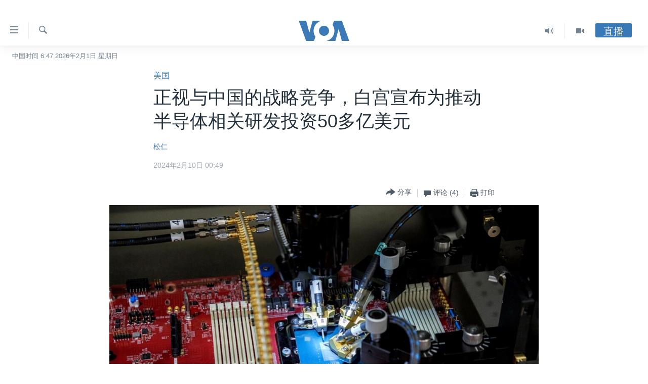

--- FILE ---
content_type: text/html; charset=utf-8
request_url: https://www.voachinese.com/a/biden-administration-announces-over-5-billion-from-chips-and-science-act-20240209/7480874.html
body_size: 14182
content:

<!DOCTYPE html>
<html lang="zh" dir="ltr" class="no-js">
<head>
<link href="/Content/responsive/VOA/zh-CN/VOA-zh-CN.css?&amp;av=0.0.0.0&amp;cb=309" rel="stylesheet"/>
<script src="https://tags.voachinese.com/voa-pangea/prod/utag.sync.js"></script> <script type='text/javascript' src='https://www.youtube.com/iframe_api' async></script>
<script type="text/javascript">
//a general 'js' detection, must be on top level in <head>, due to CSS performance
document.documentElement.className = "js";
var cacheBuster = "309";
var appBaseUrl = "/";
var imgEnhancerBreakpoints = [0, 144, 256, 408, 650, 1023, 1597];
var isLoggingEnabled = false;
var isPreviewPage = false;
var isLivePreviewPage = false;
if (!isPreviewPage) {
window.RFE = window.RFE || {};
window.RFE.cacheEnabledByParam = window.location.href.indexOf('nocache=1') === -1;
const url = new URL(window.location.href);
const params = new URLSearchParams(url.search);
// Remove the 'nocache' parameter
params.delete('nocache');
// Update the URL without the 'nocache' parameter
url.search = params.toString();
window.history.replaceState(null, '', url.toString());
} else {
window.addEventListener('load', function() {
const links = window.document.links;
for (let i = 0; i < links.length; i++) {
links[i].href = '#';
links[i].target = '_self';
}
})
}
// Iframe & Embed detection
var embedProperties = {};
try {
// Reliable way to check if we are in an iframe.
var isIframe = window.self !== window.top;
embedProperties.is_iframe = isIframe;
if (!isIframe) {
embedProperties.embed_context = "main";
} else {
// We are in an iframe. Let's try to access the parent.
// This access will only fail with strict cross-origin (without document.domain).
var parentLocation = window.top.location;
// The access succeeded. Now we explicitly compare the hostname.
if (window.location.hostname === parentLocation.hostname) {
embedProperties.embed_context = "embed_self";
} else {
// Hostname is different (e.g. different subdomain with document.domain)
embedProperties.embed_context = "embed_cross";
}
// Since the access works, we can safely get the details.
embedProperties.url_parent = parentLocation.href;
embedProperties.title_parent = window.top.document.title;
}
} catch (err) {
// We are in an iframe, and an error occurred, probably due to cross-origin restrictions.
embedProperties.is_iframe = true;
embedProperties.embed_context = "embed_cross";
// We cannot access the properties of window.top.
// `document.referrer` can sometimes provide the URL of the parent page.
// It is not 100% reliable, but it is the best we can do in this situation.
embedProperties.url_parent = document.referrer || null;
embedProperties.title_parent = null; // We can't get to the title in a cross-origin scenario.
}
var pwaEnabled = false;
var swCacheDisabled;
</script>
<meta charset="utf-8" />
<title>正视与中国的战略竞争，白宫宣布为推动半导体相关研发投资50多亿美元</title>
<meta name="description" content="拜登政府星期五（2月9日）正式宣布，将投资50多亿美元，推动半导体相关的研发和员工培训，包括建立美国国家半导体技术中心（NSTC），以实现拜登总统促进美国高科技研发的目标。" />
<meta name="keywords" content="美国, 科技" />
<meta name="viewport" content="width=device-width, initial-scale=1.0" />
<meta http-equiv="X-UA-Compatible" content="IE=edge" />
<meta name="robots" content="max-image-preview:large"><meta property="fb:pages" content="79273905685" />
<meta name="msvalidate.01" content="3286EE554B6F672A6F2E608C02343C0E" />
<link href="https://www.voachinese.com/a/biden-administration-announces-over-5-billion-from-chips-and-science-act-20240209/7480874.html" rel="canonical" />
<meta name="apple-mobile-web-app-title" content="美国之音" />
<meta name="apple-mobile-web-app-status-bar-style" content="black" />
<meta name="apple-itunes-app" content="app-id=632618796, app-argument=//7480874.ltr" />
<meta content="正视与中国的战略竞争，白宫宣布为推动半导体相关研发投资50多亿美元" property="og:title" />
<meta content="拜登政府星期五（2月9日）正式宣布，将投资50多亿美元，推动半导体相关的研发和员工培训，包括建立美国国家半导体技术中心（NSTC），以实现拜登总统促进美国高科技研发的目标。" property="og:description" />
<meta content="article" property="og:type" />
<meta content="https://www.voachinese.com/a/biden-administration-announces-over-5-billion-from-chips-and-science-act-20240209/7480874.html" property="og:url" />
<meta content="美国之音" property="og:site_name" />
<meta content="https://www.facebook.com/voachinese" property="article:publisher" />
<meta content="https://gdb.voanews.com/58ec15a7-d0a8-46be-8668-d48b6ff5054e.jpg" property="og:image" />
<meta content="373799889356691" property="fb:app_id" />
<meta content="松仁" name="Author" />
<meta content="summary_large_image" name="twitter:card" />
<meta content="@voachinese" name="twitter:site" />
<meta content="https://gdb.voanews.com/58ec15a7-d0a8-46be-8668-d48b6ff5054e.jpg" name="twitter:image" />
<meta content="正视与中国的战略竞争，白宫宣布为推动半导体相关研发投资50多亿美元" name="twitter:title" />
<meta content="拜登政府星期五（2月9日）正式宣布，将投资50多亿美元，推动半导体相关的研发和员工培训，包括建立美国国家半导体技术中心（NSTC），以实现拜登总统促进美国高科技研发的目标。" name="twitter:description" />
<link rel="amphtml" href="https://www.voachinese.com/amp/biden-administration-announces-over-5-billion-from-chips-and-science-act-20240209/7480874.html" />
<script type="application/ld+json">{"articleSection":"美国","isAccessibleForFree":true,"headline":"正视与中国的战略竞争，白宫宣布为推动半导体相关研发投资50多亿美元","inLanguage":"zh-CN","keywords":"美国, 科技","author":{"@type":"Person","url":"https://www.voachinese.com/author/松仁/ottyt","description":"","image":{"@type":"ImageObject"},"name":"松仁"},"datePublished":"2024-02-09 16:49:56Z","dateModified":"2024-02-09 16:49:56Z","publisher":{"logo":{"width":512,"height":220,"@type":"ImageObject","url":"https://www.voachinese.com/Content/responsive/VOA/zh-CN/img/logo.png"},"@type":"NewsMediaOrganization","url":"https://www.voachinese.com","sameAs":["https://twitter.com/voachinese","https://www.youtube.com/voachinese","https://www.facebook.com/voachinese","https://www.instagram.com/voachinese/","https://www.threads.com/@voachinese","https://t.me/voachinese","https://www.whatsapp.com/channel/0029VasToscK0IBfPwWJIn3o"],"name":"美国之音中文网","alternateName":""},"@context":"https://schema.org","@type":"NewsArticle","mainEntityOfPage":"https://www.voachinese.com/a/biden-administration-announces-over-5-billion-from-chips-and-science-act-20240209/7480874.html","url":"https://www.voachinese.com/a/biden-administration-announces-over-5-billion-from-chips-and-science-act-20240209/7480874.html","description":"拜登政府星期五（2月9日）正式宣布，将投资50多亿美元，推动半导体相关的研发和员工培训，包括建立美国国家半导体技术中心（NSTC），以实现拜登总统促进美国高科技研发的目标。","image":{"width":1080,"height":608,"@type":"ImageObject","url":"https://gdb.voanews.com/58ec15a7-d0a8-46be-8668-d48b6ff5054e_w1080_h608.jpg"},"name":"正视与中国的战略竞争，白宫宣布为推动半导体相关研发投资50多亿美元"}</script>
<script src="/Scripts/responsive/infographics.b?v=dVbZ-Cza7s4UoO3BqYSZdbxQZVF4BOLP5EfYDs4kqEo1&amp;av=0.0.0.0&amp;cb=309"></script>
<script src="/Scripts/responsive/loader.b?v=C-JLefdHQ4ECvt5x4bMsJCTq2VRkcN8JUkP-IB-DzAI1&amp;av=0.0.0.0&amp;cb=309"></script>
<link rel="icon" type="image/svg+xml" href="/Content/responsive/VOA/img/webApp/favicon.svg" />
<link rel="alternate icon" href="/Content/responsive/VOA/img/webApp/favicon.ico" />
<link rel="apple-touch-icon" sizes="152x152" href="/Content/responsive/VOA/img/webApp/ico-152x152.png" />
<link rel="apple-touch-icon" sizes="144x144" href="/Content/responsive/VOA/img/webApp/ico-144x144.png" />
<link rel="apple-touch-icon" sizes="114x114" href="/Content/responsive/VOA/img/webApp/ico-114x114.png" />
<link rel="apple-touch-icon" sizes="72x72" href="/Content/responsive/VOA/img/webApp/ico-72x72.png" />
<link rel="apple-touch-icon-precomposed" href="/Content/responsive/VOA/img/webApp/ico-57x57.png" />
<link rel="icon" sizes="192x192" href="/Content/responsive/VOA/img/webApp/ico-192x192.png" />
<link rel="icon" sizes="128x128" href="/Content/responsive/VOA/img/webApp/ico-128x128.png" />
<meta name="msapplication-TileColor" content="#ffffff" />
<meta name="msapplication-TileImage" content="/Content/responsive/VOA/img/webApp/ico-144x144.png" />
<link rel="alternate" type="application/rss+xml" title="VOA - Top Stories [RSS]" href="/api/" />
<link rel="sitemap" type="application/rss+xml" href="/sitemap.xml" />
<script type="text/javascript">
var analyticsData = Object.assign(embedProperties, {url:"https://www.voachinese.com/a/biden-administration-announces-over-5-billion-from-chips-and-science-act-20240209/7480874.html",property_id:"521",article_uid:"7480874",page_title:"正视与中国的战略竞争，白宫宣布为推动半导体相关研发投资50多亿美元",page_type:"article",content_type:"article",subcontent_type:"article",last_modified:"2024-02-09 16:49:56Z",pub_datetime:"2024-02-09 16:49:56Z",section:"美国",english_section:"us",byline:"松仁",categories:"us,science-technology",domain:"www.voachinese.com",language:"Mandarin",language_service:"VOA Mandarin",platform:"web",copied:"no",copied_article:"",copied_title:"",runs_js:"Yes",cms_release:"8.45.0.0.309",enviro_type:"prod",slug:"biden-administration-announces-over-5-billion-from-chips-and-science-act-20240209",entity:"VOA",short_language_service:"MAN",platform_short:"W",page_name:"正视与中国的战略竞争，白宫宣布为推动半导体相关研发投资50多亿美元"});
// Push Analytics data as GTM message (without "event" attribute and before GTM initialization)
window.dataLayer = window.dataLayer || [];
window.dataLayer.push(analyticsData);
</script>
<script type="text/javascript" data-cookiecategory="analytics">
var gtmEventObject = {event: 'page_meta_ready'};window.dataLayer = window.dataLayer || [];window.dataLayer.push(gtmEventObject);
var renderGtm = "true";
if (renderGtm === "true") {
(function(w,d,s,l,i){w[l]=w[l]||[];w[l].push({'gtm.start':new Date().getTime(),event:'gtm.js'});var f=d.getElementsByTagName(s)[0],j=d.createElement(s),dl=l!='dataLayer'?'&l='+l:'';j.async=true;j.src='//www.googletagmanager.com/gtm.js?id='+i+dl;f.parentNode.insertBefore(j,f);})(window,document,'script','dataLayer','GTM-N8MP7P');
}
</script>
</head>
<body class=" nav-no-loaded cc_theme pg-article pg-article--single-column print-lay-article use-sticky-share nojs-images date-time-enabled">
<noscript><iframe src="https://www.googletagmanager.com/ns.html?id=GTM-N8MP7P" height="0" width="0" style="display:none;visibility:hidden"></iframe></noscript> <script type="text/javascript" data-cookiecategory="analytics">
var gtmEventObject = {event: 'page_meta_ready'};window.dataLayer = window.dataLayer || [];window.dataLayer.push(gtmEventObject);
var renderGtm = "true";
if (renderGtm === "true") {
(function(w,d,s,l,i){w[l]=w[l]||[];w[l].push({'gtm.start':new Date().getTime(),event:'gtm.js'});var f=d.getElementsByTagName(s)[0],j=d.createElement(s),dl=l!='dataLayer'?'&l='+l:'';j.async=true;j.src='//www.googletagmanager.com/gtm.js?id='+i+dl;f.parentNode.insertBefore(j,f);})(window,document,'script','dataLayer','GTM-N8MP7P');
}
</script>
<!--Analytics tag js version start-->
<script type="text/javascript" data-cookiecategory="analytics">
var utag_data = Object.assign({}, analyticsData, {pub_year:"2024",pub_month:"02",pub_day:"09",pub_hour:"16",pub_weekday:"Friday"});
if(typeof(TealiumTagFrom)==='function' && typeof(TealiumTagSearchKeyword)==='function') {
var utag_from=TealiumTagFrom();var utag_searchKeyword=TealiumTagSearchKeyword();
if(utag_searchKeyword!=null && utag_searchKeyword!=='' && utag_data["search_keyword"]==null) utag_data["search_keyword"]=utag_searchKeyword;if(utag_from!=null && utag_from!=='') utag_data["from"]=TealiumTagFrom();}
if(window.top!== window.self&&utag_data.page_type==="snippet"){utag_data.page_type = 'iframe';}
try{if(window.top!==window.self&&window.self.location.hostname===window.top.location.hostname){utag_data.platform = 'self-embed';utag_data.platform_short = 'se';}}catch(e){if(window.top!==window.self&&window.self.location.search.includes("platformType=self-embed")){utag_data.platform = 'cross-promo';utag_data.platform_short = 'cp';}}
(function(a,b,c,d){ a="https://tags.voachinese.com/voa-pangea/prod/utag.js"; b=document;c="script";d=b.createElement(c);d.src=a;d.type="text/java"+c;d.async=true; a=b.getElementsByTagName(c)[0];a.parentNode.insertBefore(d,a); })();
</script>
<!--Analytics tag js version end-->
<!-- Analytics tag management NoScript -->
<noscript>
<img style="position: absolute; border: none;" src="https://ssc.voachinese.com/b/ss/bbgprod,bbgentityvoa/1/G.4--NS/1723142030?pageName=voa%3aman%3aw%3aarticle%3a%e6%ad%a3%e8%a7%86%e4%b8%8e%e4%b8%ad%e5%9b%bd%e7%9a%84%e6%88%98%e7%95%a5%e7%ab%9e%e4%ba%89%ef%bc%8c%e7%99%bd%e5%ae%ab%e5%ae%a3%e5%b8%83%e4%b8%ba%e6%8e%a8%e5%8a%a8%e5%8d%8a%e5%af%bc%e4%bd%93%e7%9b%b8%e5%85%b3%e7%a0%94%e5%8f%91%e6%8a%95%e8%b5%8450%e5%a4%9a%e4%ba%bf%e7%be%8e%e5%85%83&amp;c6=%e6%ad%a3%e8%a7%86%e4%b8%8e%e4%b8%ad%e5%9b%bd%e7%9a%84%e6%88%98%e7%95%a5%e7%ab%9e%e4%ba%89%ef%bc%8c%e7%99%bd%e5%ae%ab%e5%ae%a3%e5%b8%83%e4%b8%ba%e6%8e%a8%e5%8a%a8%e5%8d%8a%e5%af%bc%e4%bd%93%e7%9b%b8%e5%85%b3%e7%a0%94%e5%8f%91%e6%8a%95%e8%b5%8450%e5%a4%9a%e4%ba%bf%e7%be%8e%e5%85%83&amp;v36=8.45.0.0.309&amp;v6=D=c6&amp;g=https%3a%2f%2fwww.voachinese.com%2fa%2fbiden-administration-announces-over-5-billion-from-chips-and-science-act-20240209%2f7480874.html&amp;c1=D=g&amp;v1=D=g&amp;events=event1,event52&amp;c16=voa%20mandarin&amp;v16=D=c16&amp;c5=us&amp;v5=D=c5&amp;ch=%e7%be%8e%e5%9b%bd&amp;c15=mandarin&amp;v15=D=c15&amp;c4=article&amp;v4=D=c4&amp;c14=7480874&amp;v14=D=c14&amp;v20=no&amp;c17=web&amp;v17=D=c17&amp;mcorgid=518abc7455e462b97f000101%40adobeorg&amp;server=www.voachinese.com&amp;pageType=D=c4&amp;ns=bbg&amp;v29=D=server&amp;v25=voa&amp;v30=521&amp;v105=D=User-Agent " alt="analytics" width="1" height="1" /></noscript>
<!-- End of Analytics tag management NoScript -->
<div class="google-translate-container">
<div id="google_translate_element" data-page-language="zh-CN" data-included-languages="zh-CN,zh-TW"></div>
</div>
<!--*** Accessibility links - For ScreenReaders only ***-->
<section>
<div class="sr-only">
<h2>无障碍链接</h2>
<ul>
<li><a href="#content" data-disable-smooth-scroll="1">跳转到内容</a></li>
<li><a href="#navigation" data-disable-smooth-scroll="1">跳转到导航</a></li>
<li><a href="#txtHeaderSearch" data-disable-smooth-scroll="1">跳转到检索</a></li>
</ul>
</div>
</section>
<div dir="ltr">
<div id="page">
<aside>
<div class="c-lightbox overlay-modal">
<div class="c-lightbox__intro">
<h2 class="c-lightbox__intro-title"></h2>
<button class="btn btn--rounded c-lightbox__btn c-lightbox__intro-next" title="下一页">
<span class="ico ico--rounded ico-chevron-forward"></span>
<span class="sr-only">下一页</span>
</button>
</div>
<div class="c-lightbox__nav">
<button class="btn btn--rounded c-lightbox__btn c-lightbox__btn--close" title="关闭">
<span class="ico ico--rounded ico-close"></span>
<span class="sr-only">关闭</span>
</button>
<button class="btn btn--rounded c-lightbox__btn c-lightbox__btn--prev" title="上一页">
<span class="ico ico--rounded ico-chevron-backward"></span>
<span class="sr-only">上一页</span>
</button>
<button class="btn btn--rounded c-lightbox__btn c-lightbox__btn--next" title="下一页">
<span class="ico ico--rounded ico-chevron-forward"></span>
<span class="sr-only">下一页</span>
</button>
</div>
<div class="c-lightbox__content-wrap">
<figure class="c-lightbox__content">
<span class="c-spinner c-spinner--lightbox">
<img src="/Content/responsive/img/player-spinner.png"
alt="请稍等"
title="请稍等" />
</span>
<div class="c-lightbox__img">
<div class="thumb">
<img src="" alt="" />
</div>
</div>
<figcaption>
<div class="c-lightbox__info c-lightbox__info--foot">
<span class="c-lightbox__counter"></span>
<span class="caption c-lightbox__caption"></span>
</div>
</figcaption>
</figure>
</div>
<div class="hidden">
<div class="content-advisory__box content-advisory__box--lightbox">
<span class="content-advisory__box-text">此图片内容敏感，有些人可能会觉得反感或不安。</span>
<button class="btn btn--transparent content-advisory__box-btn m-t-md" value="text" type="button">
<span class="btn__text">
点击显示
</span>
</button>
</div>
</div>
</div>
<div class="print-dialogue">
<div class="container">
<h3 class="print-dialogue__title section-head">Print Options:</h3>
<div class="print-dialogue__opts">
<ul class="print-dialogue__opt-group">
<li class="form__group form__group--checkbox">
<input class="form__check " id="checkboxImages" name="checkboxImages" type="checkbox" checked="checked" />
<label for="checkboxImages" class="form__label m-t-md">图片</label>
</li>
<li class="form__group form__group--checkbox">
<input class="form__check " id="checkboxMultimedia" name="checkboxMultimedia" type="checkbox" checked="checked" />
<label for="checkboxMultimedia" class="form__label m-t-md">Multimedia</label>
</li>
</ul>
<ul class="print-dialogue__opt-group">
<li class="form__group form__group--checkbox">
<input class="form__check " id="checkboxEmbedded" name="checkboxEmbedded" type="checkbox" checked="checked" />
<label for="checkboxEmbedded" class="form__label m-t-md">Embedded Content</label>
</li>
<li class="hidden">
<input class="form__check " id="checkboxComments" name="checkboxComments" type="checkbox" />
<label for="checkboxComments" class="form__label m-t-md">评论</label>
</li>
</ul>
</div>
<div class="print-dialogue__buttons">
<button class="btn btn--secondary close-button" type="button" title="取消">
<span class="btn__text ">取消</span>
</button>
<button class="btn btn-cust-print m-l-sm" type="button" title="打印">
<span class="btn__text ">打印</span>
</button>
</div>
</div>
</div>
<div class="ctc-message pos-fix">
<div class="ctc-message__inner">Link has been copied to clipboard</div>
</div>
</aside>
<div class="hdr-20 hdr-20--big">
<div class="hdr-20__inner">
<div class="hdr-20__max pos-rel">
<div class="hdr-20__side hdr-20__side--primary d-flex">
<label data-for="main-menu-ctrl" data-switcher-trigger="true" data-switch-target="main-menu-ctrl" class="burger hdr-trigger pos-rel trans-trigger" data-trans-evt="click" data-trans-id="menu">
<span class="ico ico-close hdr-trigger__ico hdr-trigger__ico--close burger__ico burger__ico--close"></span>
<span class="ico ico-menu hdr-trigger__ico hdr-trigger__ico--open burger__ico burger__ico--open"></span>
</label>
<div class="menu-pnl pos-fix trans-target" data-switch-target="main-menu-ctrl" data-trans-id="menu">
<div class="menu-pnl__inner">
<nav class="main-nav menu-pnl__item menu-pnl__item--first">
<ul class="main-nav__list accordeon" data-analytics-tales="false" data-promo-name="link" data-location-name="nav,secnav">
<li class="main-nav__item">
<a class="main-nav__item-name main-nav__item-name--link" href="/p/9647.html" title="主页" data-item-name="voachinese-index-news" >主页</a>
</li>
<li class="main-nav__item">
<a class="main-nav__item-name main-nav__item-name--link" href="/US" title="美国" data-item-name="USNews" >美国</a>
</li>
<li class="main-nav__item">
<a class="main-nav__item-name main-nav__item-name--link" href="/p/6197.html" title="中国" data-item-name="ChinaNews" >中国</a>
</li>
<li class="main-nav__item">
<a class="main-nav__item-name main-nav__item-name--link" href="/Taiwan" title="台湾" data-item-name="TaiwanNews" >台湾</a>
</li>
<li class="main-nav__item">
<a class="main-nav__item-name main-nav__item-name--link" href="/p/7681.html" title="港澳" data-item-name="HongKongMacau" >港澳</a>
</li>
<li class="main-nav__item accordeon__item" data-switch-target="menu-item-1772">
<label class="main-nav__item-name main-nav__item-name--label accordeon__control-label" data-switcher-trigger="true" data-for="menu-item-1772">
国际
<span class="ico ico-chevron-down main-nav__chev"></span>
</label>
<div class="main-nav__sub-list">
<a class="main-nav__item-name main-nav__item-name--link main-nav__item-name--sub" href="/p/6143.html" title="最新国际新闻" data-item-name="WorldNews" >最新国际新闻</a>
<a class="main-nav__item-name main-nav__item-name--link main-nav__item-name--sub" href="/z/1745" title="印太" data-item-name="indo-pacific" >印太</a>
<a class="main-nav__item-name main-nav__item-name--link main-nav__item-name--sub" href="/z/1759" title="中东" data-item-name="middle-east" >中东</a>
<a class="main-nav__item-name main-nav__item-name--link main-nav__item-name--sub" href="/z/1753" title="欧洲" data-item-name="europe" >欧洲</a>
<a class="main-nav__item-name main-nav__item-name--link main-nav__item-name--sub" href="/z/1741" title="非洲" data-item-name="africa" >非洲</a>
<a class="main-nav__item-name main-nav__item-name--link main-nav__item-name--sub" href="/z/1742" title="美洲" data-item-name="latin-america" >美洲</a>
<a class="main-nav__item-name main-nav__item-name--link main-nav__item-name--sub" href="/z/5374" title="全球议题" data-item-name="global-issues" >全球议题</a>
</div>
</li>
<li class="main-nav__item accordeon__item" data-switch-target="menu-item-1887">
<label class="main-nav__item-name main-nav__item-name--label accordeon__control-label" data-switcher-trigger="true" data-for="menu-item-1887">
分类新闻
<span class="ico ico-chevron-down main-nav__chev"></span>
</label>
<div class="main-nav__sub-list">
<a class="main-nav__item-name main-nav__item-name--link main-nav__item-name--sub" href="/z/1748" title="经济&#183;金融&#183;贸易" data-item-name="economics-trade" >经济&#183;金融&#183;贸易</a>
<a class="main-nav__item-name main-nav__item-name--link main-nav__item-name--sub" href="/z/5120" title="人权&#183;法律&#183;宗教" data-item-name="rights-law-religions" >人权&#183;法律&#183;宗教</a>
<a class="main-nav__item-name main-nav__item-name--link main-nav__item-name--sub" href="/z/5679" title="科教&#183;文娱&#183;体健" data-item-name="science-education-culture-entertainment-sports-health" >科教&#183;文娱&#183;体健</a>
<a class="main-nav__item-name main-nav__item-name--link main-nav__item-name--sub" href="/z/1772" title="军事" data-item-name="military" >军事</a>
<a class="main-nav__item-name main-nav__item-name--link main-nav__item-name--sub" href="/z/2191" title="劳工" data-item-name="labor" >劳工</a>
<a class="main-nav__item-name main-nav__item-name--link main-nav__item-name--sub" href="/z/1752" title="环境" data-item-name="environment" >环境</a>
</div>
</li>
<li class="main-nav__item">
<a class="main-nav__item-name main-nav__item-name--link" href="/p/5625.html" title="美中关系" data-item-name="USChinaRelations" >美中关系</a>
</li>
<li class="main-nav__item accordeon__item" data-switch-target="menu-item-1869">
<label class="main-nav__item-name main-nav__item-name--label accordeon__control-label" data-switcher-trigger="true" data-for="menu-item-1869">
热点专题
<span class="ico ico-chevron-down main-nav__chev"></span>
</label>
<div class="main-nav__sub-list">
<a class="main-nav__item-name main-nav__item-name--link main-nav__item-name--sub" href="/z/8213" title="白宫要闻" data-item-name="voa-white-house-news" >白宫要闻</a>
<a class="main-nav__item-name main-nav__item-name--link main-nav__item-name--sub" href="/p/6107.html" title="国会报道" data-item-name="Capitol-Report-interviews-congress" >国会报道</a>
<a class="main-nav__item-name main-nav__item-name--link main-nav__item-name--sub" href="/p/6138.html" title="美国之音专访" data-item-name="Interviews" >美国之音专访</a>
<a class="main-nav__item-name main-nav__item-name--link main-nav__item-name--sub" href="/z/1766" title="重要讲话与声明" data-item-name="speeches" >重要讲话与声明</a>
<a class="main-nav__item-name main-nav__item-name--link main-nav__item-name--sub" href="/p/6097.html" title="台海两岸关系" data-item-name="CrossStraitRelations" >台海两岸关系</a>
<a class="main-nav__item-name main-nav__item-name--link main-nav__item-name--sub" href="/p/5626.html" title="南中国海争端" data-item-name="SouthChinaSeaDisputes" >南中国海争端</a>
<a class="main-nav__item-name main-nav__item-name--link main-nav__item-name--sub" href="/z/7759" title="关注西藏" data-item-name="tibet" >关注西藏</a>
<a class="main-nav__item-name main-nav__item-name--link main-nav__item-name--sub" href="/z/2393" title="关注新疆" data-item-name="xinjiang" >关注新疆</a>
</div>
</li>
<li class="main-nav__item">
<a class="main-nav__item-name main-nav__item-name--link" href="/p/3854.html" title="VOA视频" data-item-name="VOAChineseVideos" >VOA视频</a>
</li>
<li class="main-nav__item">
<a class="main-nav__item-name main-nav__item-name--link" href="/z/8350" title="中文广播" data-item-name="Mandarin-radio" >中文广播</a>
</li>
</ul>
</nav>
<div class="menu-pnl__item menu-pnl__item--social">
<h5 class="menu-pnl__sub-head">关注我们</h5>
<a href="https://twitter.com/voachinese" title="在X(推特)上关注我们" data-analytics-text="follow_on_twitter" class="btn btn--rounded btn--social-inverted menu-pnl__btn js-social-btn btn-twitter" target="_blank" rel="noopener">
<span class="ico ico-twitter ico--rounded"></span>
</a>
<a href="https://www.youtube.com/voachinese" title="在YouTube上关注我们" data-analytics-text="follow_on_youtube" class="btn btn--rounded btn--social-inverted menu-pnl__btn js-social-btn btn-youtube" target="_blank" rel="noopener">
<span class="ico ico-youtube ico--rounded"></span>
</a>
<a href="https://www.facebook.com/voachinese" title="在脸书关注我们" data-analytics-text="follow_on_facebook" class="btn btn--rounded btn--social-inverted menu-pnl__btn js-social-btn btn-facebook" target="_blank" rel="noopener">
<span class="ico ico-facebook-alt ico--rounded"></span>
</a>
<a href="https://www.instagram.com/voachinese/" title="在Instagram上关注我们" data-analytics-text="follow_on_instagram" class="btn btn--rounded btn--social-inverted menu-pnl__btn js-social-btn btn-instagram" target="_blank" rel="noopener">
<span class="ico ico-instagram ico--rounded"></span>
</a>
<a href="https://www.threads.com/@voachinese" title="在Threads上关注我们" data-analytics-text="follow_on_threads" class="btn btn--rounded btn--social-inverted menu-pnl__btn js-social-btn btn-threads" target="_blank" rel="noopener">
<span class="ico ico-threads ico--rounded"></span>
</a>
<a href="https://t.me/voachinese" title="在Telegram上关注我们" data-analytics-text="follow_on_telegram" class="btn btn--rounded btn--social-inverted menu-pnl__btn js-social-btn btn-telegram" target="_blank" rel="noopener">
<span class="ico ico-telegram ico--rounded"></span>
</a>
<a href="https://www.whatsapp.com/channel/0029VasToscK0IBfPwWJIn3o" title="在WhatsApp上关注我们" data-analytics-text="follow_on_whatsapp_desktop" class="btn btn--rounded btn--social-inverted menu-pnl__btn js-social-btn btn-whatsapp visible-md-inline-block visible-lg-inline-block" target="_blank" rel="noopener">
<span class="ico ico-whatsapp ico--rounded"></span>
</a>
</div>
<div class="menu-pnl__item">
<a href="/navigation/allsites" class="menu-pnl__item-link">
<span class="ico ico-languages "></span>
其他语言网站
</a>
</div>
</div>
</div>
<label data-for="top-search-ctrl" data-switcher-trigger="true" data-switch-target="top-search-ctrl" class="top-srch-trigger hdr-trigger">
<span class="ico ico-close hdr-trigger__ico hdr-trigger__ico--close top-srch-trigger__ico top-srch-trigger__ico--close"></span>
<span class="ico ico-search hdr-trigger__ico hdr-trigger__ico--open top-srch-trigger__ico top-srch-trigger__ico--open"></span>
</label>
<div class="srch-top srch-top--in-header" data-switch-target="top-search-ctrl">
<div class="container">
<form action="/s" class="srch-top__form srch-top__form--in-header" id="form-topSearchHeader" method="get" role="search"><label for="txtHeaderSearch" class="sr-only">检索</label>
<input type="text" id="txtHeaderSearch" name="k" placeholder="检索" accesskey="s" value="" class="srch-top__input analyticstag-event" onkeydown="if (event.keyCode === 13) { FireAnalyticsTagEventOnSearch('search', $dom.get('#txtHeaderSearch')[0].value) }" />
<button title="检索" type="submit" class="btn btn--top-srch analyticstag-event" onclick="FireAnalyticsTagEventOnSearch('search', $dom.get('#txtHeaderSearch')[0].value) ">
<span class="ico ico-search"></span>
</button></form>
</div>
</div>
<a href="/" class="main-logo-link">
<img src="/Content/responsive/VOA/zh-CN/img/logo-compact.svg?cb=309" class="main-logo main-logo--comp" alt="site logo">
<img src="/Content/responsive/VOA/zh-CN/img/logo.svg?cb=309" class="main-logo main-logo--big" alt="site logo">
</a>
</div>
<div class="hdr-20__side hdr-20__side--secondary d-flex">
<a href="/p/3854.html" title="Video" class="hdr-20__secondary-item" data-item-name="video">
<span class="ico ico-video hdr-20__secondary-icon"></span>
</a>
<a href="/z/8350" title="Audio" class="hdr-20__secondary-item" data-item-name="audio">
<span class="ico ico-audio hdr-20__secondary-icon"></span>
</a>
<a href="/s" title="检索" class="hdr-20__secondary-item hdr-20__secondary-item--search" data-item-name="search">
<span class="ico ico-search hdr-20__secondary-icon hdr-20__secondary-icon--search"></span>
</a>
<div class="hdr-20__secondary-item live-b-drop">
<div class="live-b-drop__off">
<a href="/live/" class="live-b-drop__link" title="直播" data-item-name="live">
<span class="badge badge--live-btn badge--live-btn-off">
直播
</span>
</a>
</div>
<div class="live-b-drop__on hidden">
<label data-for="live-ctrl" data-switcher-trigger="true" data-switch-target="live-ctrl" class="live-b-drop__label pos-rel">
<span class="badge badge--live badge--live-btn">
直播
</span>
<span class="ico ico-close live-b-drop__label-ico live-b-drop__label-ico--close"></span>
</label>
<div class="live-b-drop__panel" id="targetLivePanelDiv" data-switch-target="live-ctrl"></div>
</div>
</div>
<div class="srch-bottom">
<form action="/s" class="srch-bottom__form d-flex" id="form-bottomSearch" method="get" role="search"><label for="txtSearch" class="sr-only">检索</label>
<input type="search" id="txtSearch" name="k" placeholder="检索" accesskey="s" value="" class="srch-bottom__input analyticstag-event" onkeydown="if (event.keyCode === 13) { FireAnalyticsTagEventOnSearch('search', $dom.get('#txtSearch')[0].value) }" />
<button title="检索" type="submit" class="btn btn--bottom-srch analyticstag-event" onclick="FireAnalyticsTagEventOnSearch('search', $dom.get('#txtSearch')[0].value) ">
<span class="ico ico-search"></span>
</button></form>
</div>
</div>
<img src="/Content/responsive/VOA/zh-CN/img/logo-print.gif?cb=309" class="logo-print" loading="lazy" alt="site logo">
<img src="/Content/responsive/VOA/zh-CN/img/logo-print_color.png?cb=309" class="logo-print logo-print--color" loading="lazy" alt="site logo">
</div>
</div>
</div>
<script>
if (document.body.className.indexOf('pg-home') > -1) {
var nav2In = document.querySelector('.hdr-20__inner');
var nav2Sec = document.querySelector('.hdr-20__side--secondary');
var secStyle = window.getComputedStyle(nav2Sec);
if (nav2In && window.pageYOffset < 150 && secStyle['position'] !== 'fixed') {
nav2In.classList.add('hdr-20__inner--big')
}
}
</script>
<div class="c-hlights c-hlights--breaking c-hlights--no-item" data-hlight-display="mobile,desktop">
<div class="c-hlights__wrap container p-0">
<div class="c-hlights__nav">
<a role="button" href="#" title="上一页">
<span class="ico ico-chevron-backward m-0"></span>
<span class="sr-only">上一页</span>
</a>
<a role="button" href="#" title="下一页">
<span class="ico ico-chevron-forward m-0"></span>
<span class="sr-only">下一页</span>
</a>
</div>
<span class="c-hlights__label">
<span class="">VOA快讯</span>
<span class="switcher-trigger">
<label data-for="more-less-1" data-switcher-trigger="true" class="switcher-trigger__label switcher-trigger__label--more p-b-0" title="更多内容">
<span class="ico ico-chevron-down"></span>
</label>
<label data-for="more-less-1" data-switcher-trigger="true" class="switcher-trigger__label switcher-trigger__label--less p-b-0" title="显示更少内容">
<span class="ico ico-chevron-up"></span>
</label>
</span>
</span>
<ul class="c-hlights__items switcher-target" data-switch-target="more-less-1">
</ul>
</div>
</div> <div class="date-time-area ">
<div class="container">
<span class="date-time">
中国时间 6:47 2026年2月1日 星期日
</span>
</div>
</div>
<div id="content">
<main class="container">
<div class="hdr-container">
<div class="row">
<div class="col-xs-12 col-sm-12 col-md-10 col-md-offset-1">
<div class="row">
<div class="col-category col-xs-12 col-md-8 col-md-offset-2"> <div class="category js-category">
<a class="" href="/z/1746">美国</a> </div>
</div><div class="col-title col-xs-12 col-md-8 col-md-offset-2"> <h1 class="title pg-title">
正视与中国的战略竞争，白宫宣布为推动半导体相关研发投资50多亿美元
</h1>
</div><div class="col-publishing-details col-xs-12 col-md-8 col-md-offset-2"> <div class="publishing-details ">
<div class="links">
<ul class="links__list">
<li class="links__item">
<a class="links__item-link" href="/author/松仁/ottyt" title="松仁">松仁</a>
</li>
</ul>
</div>
<div class="published">
<span class="date" title="中国时间">
<time pubdate="pubdate" datetime="2024-02-10T00:49:56+08:00">
2024年2月10日 00:49
</time>
</span>
</div>
</div>
</div><div class="col-xs-12 col-md-8 col-md-offset-2"> <div class="col-article-tools pos-rel article-share">
<div class="col-article-tools__end">
<div class="share--box">
<div class="sticky-share-container" style="display:none">
<div class="container">
<a href="https://www.voachinese.com" id="logo-sticky-share">&nbsp;</a>
<div class="pg-title pg-title--sticky-share">
正视与中国的战略竞争，白宫宣布为推动半导体相关研发投资50多亿美元
</div>
<div class="sticked-nav-actions">
<!--This part is for sticky navigation display-->
<p class="buttons link-content-sharing p-0 ">
<button class="btn btn--link btn-content-sharing p-t-0 " id="btnContentSharing" value="text" role="Button" type="" title="切换共享选项">
<span class="ico ico-share ico--l"></span>
<span class="btn__text ">
分享
</span>
</button>
</p>
<aside class="content-sharing js-content-sharing js-content-sharing--apply-sticky content-sharing--sticky"
role="complementary"
data-share-url="https://www.voachinese.com/a/biden-administration-announces-over-5-billion-from-chips-and-science-act-20240209/7480874.html" data-share-title="正视与中国的战略竞争，白宫宣布为推动半导体相关研发投资50多亿美元" data-share-text="拜登政府星期五（2月9日）正式宣布，将投资50多亿美元，推动半导体相关的研发和员工培训，包括建立美国国家半导体技术中心（NSTC），以实现拜登总统促进美国高科技研发的目标。">
<div class="content-sharing__popover">
<h6 class="content-sharing__title">分享</h6>
<button href="#close" id="btnCloseSharing" class="btn btn--text-like content-sharing__close-btn">
<span class="ico ico-close ico--l"></span>
</button>
<ul class="content-sharing__list">
<li class="content-sharing__item">
<div class="ctc ">
<input type="text" class="ctc__input" readonly="readonly">
<a href="" js-href="https://www.voachinese.com/a/biden-administration-announces-over-5-billion-from-chips-and-science-act-20240209/7480874.html" class="content-sharing__link ctc__button">
<span class="ico ico-copy-link ico--rounded ico--s"></span>
<span class="content-sharing__link-text">复制链接</span>
</a>
</div>
</li>
<li class="content-sharing__item">
<a href="https://facebook.com/sharer.php?u=https%3a%2f%2fwww.voachinese.com%2fa%2fbiden-administration-announces-over-5-billion-from-chips-and-science-act-20240209%2f7480874.html"
data-analytics-text="share_on_facebook"
title="Facebook" target="_blank"
class="content-sharing__link js-social-btn">
<span class="ico ico-facebook ico--rounded ico--s"></span>
<span class="content-sharing__link-text">Facebook</span>
</a>
</li>
<li class="content-sharing__item">
<a href="https://twitter.com/share?url=https%3a%2f%2fwww.voachinese.com%2fa%2fbiden-administration-announces-over-5-billion-from-chips-and-science-act-20240209%2f7480874.html&amp;text=%e6%ad%a3%e8%a7%86%e4%b8%8e%e4%b8%ad%e5%9b%bd%e7%9a%84%e6%88%98%e7%95%a5%e7%ab%9e%e4%ba%89%ef%bc%8c%e7%99%bd%e5%ae%ab%e5%ae%a3%e5%b8%83%e4%b8%ba%e6%8e%a8%e5%8a%a8%e5%8d%8a%e5%af%bc%e4%bd%93%e7%9b%b8%e5%85%b3%e7%a0%94%e5%8f%91%e6%8a%95%e8%b5%8450%e5%a4%9a%e4%ba%bf%e7%be%8e%e5%85%83&amp;via=voachinese "
data-analytics-text="share_on_twitter"
title="Twitter" target="_blank"
class="content-sharing__link js-social-btn">
<span class="ico ico-twitter ico--rounded ico--s"></span>
<span class="content-sharing__link-text">Twitter</span>
</a>
</li>
<li class="content-sharing__item visible-xs-inline-block visible-sm-inline-block">
<a href="whatsapp://send?text=https%3a%2f%2fwww.voachinese.com%2fa%2fbiden-administration-announces-over-5-billion-from-chips-and-science-act-20240209%2f7480874.html"
data-analytics-text="share_on_whatsapp"
title="WhatsApp" target="_blank"
class="content-sharing__link js-social-btn">
<span class="ico ico-whatsapp ico--rounded ico--s"></span>
<span class="content-sharing__link-text">WhatsApp</span>
</a>
</li>
<li class="content-sharing__item visible-md-inline-block visible-lg-inline-block">
<a href="https://web.whatsapp.com/send?text=https%3a%2f%2fwww.voachinese.com%2fa%2fbiden-administration-announces-over-5-billion-from-chips-and-science-act-20240209%2f7480874.html"
data-analytics-text="share_on_whatsapp_desktop"
title="WhatsApp" target="_blank"
class="content-sharing__link js-social-btn">
<span class="ico ico-whatsapp ico--rounded ico--s"></span>
<span class="content-sharing__link-text">WhatsApp</span>
</a>
</li>
<li class="content-sharing__item">
<a href="https://telegram.me/share/url?url=https%3a%2f%2fwww.voachinese.com%2fa%2fbiden-administration-announces-over-5-billion-from-chips-and-science-act-20240209%2f7480874.html"
data-analytics-text="share_on_telegram"
title="Telegram" target="_blank"
class="content-sharing__link js-social-btn">
<span class="ico ico-telegram ico--rounded ico--s"></span>
<span class="content-sharing__link-text">Telegram</span>
</a>
</li>
<li class="content-sharing__item visible-xs-inline-block visible-sm-inline-block">
<a href="https://line.me/R/msg/text/?https%3a%2f%2fwww.voachinese.com%2fa%2fbiden-administration-announces-over-5-billion-from-chips-and-science-act-20240209%2f7480874.html"
data-analytics-text="share_on_line"
title="Line" target="_blank"
class="content-sharing__link js-social-btn">
<span class="ico ico-line ico--rounded ico--s"></span>
<span class="content-sharing__link-text">Line</span>
</a>
</li>
<li class="content-sharing__item visible-md-inline-block visible-lg-inline-block">
<a href="https://timeline.line.me/social-plugin/share?url=https%3a%2f%2fwww.voachinese.com%2fa%2fbiden-administration-announces-over-5-billion-from-chips-and-science-act-20240209%2f7480874.html"
data-analytics-text="share_on_line_desktop"
title="Line" target="_blank"
class="content-sharing__link js-social-btn">
<span class="ico ico-line ico--rounded ico--s"></span>
<span class="content-sharing__link-text">Line</span>
</a>
</li>
<li class="content-sharing__item">
<a href="mailto:?body=https%3a%2f%2fwww.voachinese.com%2fa%2fbiden-administration-announces-over-5-billion-from-chips-and-science-act-20240209%2f7480874.html&amp;subject=正视与中国的战略竞争，白宫宣布为推动半导体相关研发投资50多亿美元"
title="Email"
class="content-sharing__link ">
<span class="ico ico-email ico--rounded ico--s"></span>
<span class="content-sharing__link-text">Email</span>
</a>
</li>
</ul>
</div>
</aside>
</div>
</div>
</div>
<div class="links">
<p class="buttons link-content-sharing p-0 ">
<button class="btn btn--link btn-content-sharing p-t-0 " id="btnContentSharing" value="text" role="Button" type="" title="切换共享选项">
<span class="ico ico-share ico--l"></span>
<span class="btn__text ">
分享
</span>
</button>
</p>
<aside class="content-sharing js-content-sharing " role="complementary"
data-share-url="https://www.voachinese.com/a/biden-administration-announces-over-5-billion-from-chips-and-science-act-20240209/7480874.html" data-share-title="正视与中国的战略竞争，白宫宣布为推动半导体相关研发投资50多亿美元" data-share-text="拜登政府星期五（2月9日）正式宣布，将投资50多亿美元，推动半导体相关的研发和员工培训，包括建立美国国家半导体技术中心（NSTC），以实现拜登总统促进美国高科技研发的目标。">
<div class="content-sharing__popover">
<h6 class="content-sharing__title">分享</h6>
<button href="#close" id="btnCloseSharing" class="btn btn--text-like content-sharing__close-btn">
<span class="ico ico-close ico--l"></span>
</button>
<ul class="content-sharing__list">
<li class="content-sharing__item">
<div class="ctc ">
<input type="text" class="ctc__input" readonly="readonly">
<a href="" js-href="https://www.voachinese.com/a/biden-administration-announces-over-5-billion-from-chips-and-science-act-20240209/7480874.html" class="content-sharing__link ctc__button">
<span class="ico ico-copy-link ico--rounded ico--l"></span>
<span class="content-sharing__link-text">复制链接</span>
</a>
</div>
</li>
<li class="content-sharing__item">
<a href="https://facebook.com/sharer.php?u=https%3a%2f%2fwww.voachinese.com%2fa%2fbiden-administration-announces-over-5-billion-from-chips-and-science-act-20240209%2f7480874.html"
data-analytics-text="share_on_facebook"
title="Facebook" target="_blank"
class="content-sharing__link js-social-btn">
<span class="ico ico-facebook ico--rounded ico--l"></span>
<span class="content-sharing__link-text">Facebook</span>
</a>
</li>
<li class="content-sharing__item">
<a href="https://twitter.com/share?url=https%3a%2f%2fwww.voachinese.com%2fa%2fbiden-administration-announces-over-5-billion-from-chips-and-science-act-20240209%2f7480874.html&amp;text=%e6%ad%a3%e8%a7%86%e4%b8%8e%e4%b8%ad%e5%9b%bd%e7%9a%84%e6%88%98%e7%95%a5%e7%ab%9e%e4%ba%89%ef%bc%8c%e7%99%bd%e5%ae%ab%e5%ae%a3%e5%b8%83%e4%b8%ba%e6%8e%a8%e5%8a%a8%e5%8d%8a%e5%af%bc%e4%bd%93%e7%9b%b8%e5%85%b3%e7%a0%94%e5%8f%91%e6%8a%95%e8%b5%8450%e5%a4%9a%e4%ba%bf%e7%be%8e%e5%85%83&amp;via=voachinese "
data-analytics-text="share_on_twitter"
title="Twitter" target="_blank"
class="content-sharing__link js-social-btn">
<span class="ico ico-twitter ico--rounded ico--l"></span>
<span class="content-sharing__link-text">Twitter</span>
</a>
</li>
<li class="content-sharing__item visible-xs-inline-block visible-sm-inline-block">
<a href="whatsapp://send?text=https%3a%2f%2fwww.voachinese.com%2fa%2fbiden-administration-announces-over-5-billion-from-chips-and-science-act-20240209%2f7480874.html"
data-analytics-text="share_on_whatsapp"
title="WhatsApp" target="_blank"
class="content-sharing__link js-social-btn">
<span class="ico ico-whatsapp ico--rounded ico--l"></span>
<span class="content-sharing__link-text">WhatsApp</span>
</a>
</li>
<li class="content-sharing__item visible-md-inline-block visible-lg-inline-block">
<a href="https://web.whatsapp.com/send?text=https%3a%2f%2fwww.voachinese.com%2fa%2fbiden-administration-announces-over-5-billion-from-chips-and-science-act-20240209%2f7480874.html"
data-analytics-text="share_on_whatsapp_desktop"
title="WhatsApp" target="_blank"
class="content-sharing__link js-social-btn">
<span class="ico ico-whatsapp ico--rounded ico--l"></span>
<span class="content-sharing__link-text">WhatsApp</span>
</a>
</li>
<li class="content-sharing__item">
<a href="https://telegram.me/share/url?url=https%3a%2f%2fwww.voachinese.com%2fa%2fbiden-administration-announces-over-5-billion-from-chips-and-science-act-20240209%2f7480874.html"
data-analytics-text="share_on_telegram"
title="Telegram" target="_blank"
class="content-sharing__link js-social-btn">
<span class="ico ico-telegram ico--rounded ico--l"></span>
<span class="content-sharing__link-text">Telegram</span>
</a>
</li>
<li class="content-sharing__item visible-xs-inline-block visible-sm-inline-block">
<a href="https://line.me/R/msg/text/?https%3a%2f%2fwww.voachinese.com%2fa%2fbiden-administration-announces-over-5-billion-from-chips-and-science-act-20240209%2f7480874.html"
data-analytics-text="share_on_line"
title="Line" target="_blank"
class="content-sharing__link js-social-btn">
<span class="ico ico-line ico--rounded ico--l"></span>
<span class="content-sharing__link-text">Line</span>
</a>
</li>
<li class="content-sharing__item visible-md-inline-block visible-lg-inline-block">
<a href="https://timeline.line.me/social-plugin/share?url=https%3a%2f%2fwww.voachinese.com%2fa%2fbiden-administration-announces-over-5-billion-from-chips-and-science-act-20240209%2f7480874.html"
data-analytics-text="share_on_line_desktop"
title="Line" target="_blank"
class="content-sharing__link js-social-btn">
<span class="ico ico-line ico--rounded ico--l"></span>
<span class="content-sharing__link-text">Line</span>
</a>
</li>
<li class="content-sharing__item">
<a href="mailto:?body=https%3a%2f%2fwww.voachinese.com%2fa%2fbiden-administration-announces-over-5-billion-from-chips-and-science-act-20240209%2f7480874.html&amp;subject=正视与中国的战略竞争，白宫宣布为推动半导体相关研发投资50多亿美元"
title="Email"
class="content-sharing__link ">
<span class="ico ico-email ico--rounded ico--l"></span>
<span class="content-sharing__link-text">Email</span>
</a>
</li>
</ul>
</div>
</aside>
<p class="buttons link-comments p-0">
<a href="#comments" class="btn btn--link p-t-0" data-disable-smooth-scroll="1" title="">
<span class="ico ico-comment"></span>
<span class="btn__text hidden-xs">
评论
</span>
<span class="btn__text hidden-sm">
<span class="disqus-comment-count" data-disqus-identifier="7480874"></span>
</span>
</a>
</p>
<p class="link-print hidden-xs buttons p-0">
<button class="btn btn--link btn-print p-t-0" onclick="if (typeof FireAnalyticsTagEvent === 'function') {FireAnalyticsTagEvent({ on_page_event: 'print_story' });}return false" title="打印">
<span class="ico ico-print"></span>
<span class="btn__text">打印</span>
</button>
</p>
</div>
</div>
</div>
</div>
</div><div class="col-multimedia col-xs-12 col-md-10 col-md-offset-1"> <div class="cover-media">
<figure class="media-image js-media-expand">
<div class="img-wrap">
<div class="thumb thumb16_9">
<img src="https://gdb.voanews.com/41f7df2c-de03-49dd-a20f-ad066fb6bb96_w250_r1_s.jpg" alt="资料照：微软公司雷德蒙德实验室测试Azure Cobalt芯片的图示 （2023年11月13日）" />
</div>
</div>
<figcaption>
<span class="caption">资料照：微软公司雷德蒙德实验室测试Azure Cobalt芯片的图示 （2023年11月13日）</span>
</figcaption>
</figure>
</div>
</div>
</div>
</div>
</div>
</div>
<div class="body-container">
<div class="row">
<div class="col-xs-12 col-sm-12 col-md-10 col-md-offset-1">
<div class="row">
<div class="col-xs-12 col-sm-12 col-md-8 col-lg-8 col-md-offset-2">
<div id="article-content" class="content-floated-wrap fb-quotable">
<div class="wsw">
<span class="dateline">华盛顿 —&nbsp;</span>
<p>拜登政府星期五（2月9日）正式宣布，将投资50多亿美元，推动半导体相关的研发和员工培训，包括建立美国国家半导体技术中心（NSTC），以实现拜登总统促进美国高科技研发的目标。<br />
<br />
“作为实施《芯片与科学法》以及总统投资美国议程的一部分，这些投资推进美国在半导体研发上的领先地位，减少新技术商业化的成本与时间，增强美国国家安全，并集结和支持工人们获得良好的半导体工作，”白宫在星期五发表一份事实说明中指出。<br />
<br />
白宫在事实说明中指出，半导体诞生于美国，而且是现代经济的主心骨，但是今天美国的半导体芯片产量在全球占比不到10%，而且产品中完全没有最先进的芯片。<br />
<br />
说明还提及，美国政府几十年前曾将国内生产总值（GDP）的将近2%投资于高科技研发，联邦政府资助的研发计划让美国成为全球创新的火车头，创造了改变人类生活的全球定位系统（GPS）和互联网等高新技术。但是近年来，美国政府对科技研发投资的比例已经下降到GDP的1%以下。<br />
<br />
白宫在声明中表示，在拜登总统《投资美国议程》之下，《芯片和科学法》试图通过向美国半导体制造业、研发以及员工培训作出历史性的投资而改变这一状况。</p><div data-owner-ct="Article" data-inline="False">
<div class="media-block also-read" >
<a href="/a/chinese-chip-import-concerns-prompt-us-to-review-semiconductor-supply-chain-20231221/7408277.html" target="_self" title="对中国芯片进口的担忧促使美国审查半导体供应链" class="img-wrap img-wrap--size-3 also-read__img">
<span class="thumb thumb16_9">
<noscript class="nojs-img">
<img src="https://gdb.voanews.com/02ea030a-7075-4695-a40d-dde83d8379af_w100_r1.jpg" alt="资料照片：2020年9月19日，人们在北京举行的中国北京国际高新技术博览会上观看清华紫光集团制造的半导体。（美联社照片）">
</noscript>
<img data-src="https://gdb.voanews.com/02ea030a-7075-4695-a40d-dde83d8379af_w100_r1.jpg" alt="资料照片：2020年9月19日，人们在北京举行的中国北京国际高新技术博览会上观看清华紫光集团制造的半导体。（美联社照片）" />
</span>
</a>
<div class="media-block__content also-read__body also-read__body--h">
<a href="/a/chinese-chip-import-concerns-prompt-us-to-review-semiconductor-supply-chain-20231221/7408277.html" target="_self" title="对中国芯片进口的担忧促使美国审查半导体供应链">
<span class="also-read__text--label">
请同时参阅：
</span>
<h4 class="media-block__title media-block__title--size-3 also-read__text p-0">
对中国芯片进口的担忧促使美国审查半导体供应链
</h4>
</a>
</div>
</div>
</div>
<p>美国国会2022年通过、并经拜登总统签字成为法律的《芯片和科学法》拨款110亿美元，从四个方面推动美国半导体行业的进步，包括建立国家半导体技术中心、国家先进封装制造计划（NAPMP）、芯片研发计量计划、以及芯片制造业美国研究所计划。<br />
<br />
根据白宫的说法，国家半导体技术中心的核心功能就是半导体技术的研发。该中心将政府与产业、劳工、客户、供应商、教育机构、生意人和投资者全部整合在一起，加速新技术的创新，降低参与半导体研发的门槛，并直接解决对技术高超、背景多元的半导体员工的根本需求。<br />
<br />
白宫星期五主持召开了一系列有关半导体研发和劳工培训相关的会议。政府高级官员与业界、学术界、智库、州和地方政府以及劳工的代表聚集在一起，共商如何让美国在最先进半导体研发工作中重振雄风的大计。<br />
<br />
白宫指出，政府计划投资至少50亿美元，建立国家半导体技术中心，使之成为有美国商务部、国防部、能源部、国家科学基金会主任以及国家半导体技术促进中心（Natcast）首席执行官迪尔德丽·汉福德（Deirdre Hanford）共同参与的一个公私合作的联营机构。<br />
<br />
在培训半导体行业劳工方面，政府计划在国家半导体技术中心的劳动力计划中投资至少投资几亿美元，包括建立一个优秀劳动力中心，并在多个地区设立分支。<br />
<br />
在关键研发需求方面，美国商务部接连发布意愿通告，计划投资至少两亿美元建立芯片制造业美国研究所，对基础及基础材料先进封装技术方面新的研究和发展活动投资多达三亿美元，以及对芯片研发计量计划的29个项目提供超过一亿美元的资金。<br />
<br />
白宫的事实说明中没有提及中国，但是正是因为中国在包括半导体芯片在内的许多高科技行业对标美国，并且对美国的国家安全形成潜在的威胁，美国政府近年来越来越正视中国对美国形成的挑战以及美中之间的战略竞争。<br />
<br />
科技界认为，美国国会通过《芯片和科学法》，美国政府一再收紧对中国的半导体芯片技术和设备以及其他高科技技术的出口管制以及白宫星期五宣布的对半导体技术进行50多亿美元最新投资的计划都是为了确保美国技术领先和国家安全努力的一部分。</p>
</div>
<div class="footer-toolbar">
<div class="share--box">
<div class="sticky-share-container" style="display:none">
<div class="container">
<a href="https://www.voachinese.com" id="logo-sticky-share">&nbsp;</a>
<div class="pg-title pg-title--sticky-share">
正视与中国的战略竞争，白宫宣布为推动半导体相关研发投资50多亿美元
</div>
<div class="sticked-nav-actions">
<!--This part is for sticky navigation display-->
<p class="buttons link-content-sharing p-0 ">
<button class="btn btn--link btn-content-sharing p-t-0 " id="btnContentSharing" value="text" role="Button" type="" title="切换共享选项">
<span class="ico ico-share ico--l"></span>
<span class="btn__text ">
分享
</span>
</button>
</p>
<aside class="content-sharing js-content-sharing js-content-sharing--apply-sticky content-sharing--sticky"
role="complementary"
data-share-url="https://www.voachinese.com/a/biden-administration-announces-over-5-billion-from-chips-and-science-act-20240209/7480874.html" data-share-title="正视与中国的战略竞争，白宫宣布为推动半导体相关研发投资50多亿美元" data-share-text="拜登政府星期五（2月9日）正式宣布，将投资50多亿美元，推动半导体相关的研发和员工培训，包括建立美国国家半导体技术中心（NSTC），以实现拜登总统促进美国高科技研发的目标。">
<div class="content-sharing__popover">
<h6 class="content-sharing__title">分享</h6>
<button href="#close" id="btnCloseSharing" class="btn btn--text-like content-sharing__close-btn">
<span class="ico ico-close ico--l"></span>
</button>
<ul class="content-sharing__list">
<li class="content-sharing__item">
<div class="ctc ">
<input type="text" class="ctc__input" readonly="readonly">
<a href="" js-href="https://www.voachinese.com/a/biden-administration-announces-over-5-billion-from-chips-and-science-act-20240209/7480874.html" class="content-sharing__link ctc__button">
<span class="ico ico-copy-link ico--rounded ico--s"></span>
<span class="content-sharing__link-text">复制链接</span>
</a>
</div>
</li>
<li class="content-sharing__item">
<a href="https://facebook.com/sharer.php?u=https%3a%2f%2fwww.voachinese.com%2fa%2fbiden-administration-announces-over-5-billion-from-chips-and-science-act-20240209%2f7480874.html"
data-analytics-text="share_on_facebook"
title="Facebook" target="_blank"
class="content-sharing__link js-social-btn">
<span class="ico ico-facebook ico--rounded ico--s"></span>
<span class="content-sharing__link-text">Facebook</span>
</a>
</li>
<li class="content-sharing__item">
<a href="https://twitter.com/share?url=https%3a%2f%2fwww.voachinese.com%2fa%2fbiden-administration-announces-over-5-billion-from-chips-and-science-act-20240209%2f7480874.html&amp;text=%e6%ad%a3%e8%a7%86%e4%b8%8e%e4%b8%ad%e5%9b%bd%e7%9a%84%e6%88%98%e7%95%a5%e7%ab%9e%e4%ba%89%ef%bc%8c%e7%99%bd%e5%ae%ab%e5%ae%a3%e5%b8%83%e4%b8%ba%e6%8e%a8%e5%8a%a8%e5%8d%8a%e5%af%bc%e4%bd%93%e7%9b%b8%e5%85%b3%e7%a0%94%e5%8f%91%e6%8a%95%e8%b5%8450%e5%a4%9a%e4%ba%bf%e7%be%8e%e5%85%83&amp;via=voachinese "
data-analytics-text="share_on_twitter"
title="Twitter" target="_blank"
class="content-sharing__link js-social-btn">
<span class="ico ico-twitter ico--rounded ico--s"></span>
<span class="content-sharing__link-text">Twitter</span>
</a>
</li>
<li class="content-sharing__item visible-xs-inline-block visible-sm-inline-block">
<a href="whatsapp://send?text=https%3a%2f%2fwww.voachinese.com%2fa%2fbiden-administration-announces-over-5-billion-from-chips-and-science-act-20240209%2f7480874.html"
data-analytics-text="share_on_whatsapp"
title="WhatsApp" target="_blank"
class="content-sharing__link js-social-btn">
<span class="ico ico-whatsapp ico--rounded ico--s"></span>
<span class="content-sharing__link-text">WhatsApp</span>
</a>
</li>
<li class="content-sharing__item visible-md-inline-block visible-lg-inline-block">
<a href="https://web.whatsapp.com/send?text=https%3a%2f%2fwww.voachinese.com%2fa%2fbiden-administration-announces-over-5-billion-from-chips-and-science-act-20240209%2f7480874.html"
data-analytics-text="share_on_whatsapp_desktop"
title="WhatsApp" target="_blank"
class="content-sharing__link js-social-btn">
<span class="ico ico-whatsapp ico--rounded ico--s"></span>
<span class="content-sharing__link-text">WhatsApp</span>
</a>
</li>
<li class="content-sharing__item">
<a href="https://telegram.me/share/url?url=https%3a%2f%2fwww.voachinese.com%2fa%2fbiden-administration-announces-over-5-billion-from-chips-and-science-act-20240209%2f7480874.html"
data-analytics-text="share_on_telegram"
title="Telegram" target="_blank"
class="content-sharing__link js-social-btn">
<span class="ico ico-telegram ico--rounded ico--s"></span>
<span class="content-sharing__link-text">Telegram</span>
</a>
</li>
<li class="content-sharing__item visible-xs-inline-block visible-sm-inline-block">
<a href="https://line.me/R/msg/text/?https%3a%2f%2fwww.voachinese.com%2fa%2fbiden-administration-announces-over-5-billion-from-chips-and-science-act-20240209%2f7480874.html"
data-analytics-text="share_on_line"
title="Line" target="_blank"
class="content-sharing__link js-social-btn">
<span class="ico ico-line ico--rounded ico--s"></span>
<span class="content-sharing__link-text">Line</span>
</a>
</li>
<li class="content-sharing__item visible-md-inline-block visible-lg-inline-block">
<a href="https://timeline.line.me/social-plugin/share?url=https%3a%2f%2fwww.voachinese.com%2fa%2fbiden-administration-announces-over-5-billion-from-chips-and-science-act-20240209%2f7480874.html"
data-analytics-text="share_on_line_desktop"
title="Line" target="_blank"
class="content-sharing__link js-social-btn">
<span class="ico ico-line ico--rounded ico--s"></span>
<span class="content-sharing__link-text">Line</span>
</a>
</li>
<li class="content-sharing__item">
<a href="mailto:?body=https%3a%2f%2fwww.voachinese.com%2fa%2fbiden-administration-announces-over-5-billion-from-chips-and-science-act-20240209%2f7480874.html&amp;subject=正视与中国的战略竞争，白宫宣布为推动半导体相关研发投资50多亿美元"
title="Email"
class="content-sharing__link ">
<span class="ico ico-email ico--rounded ico--s"></span>
<span class="content-sharing__link-text">Email</span>
</a>
</li>
</ul>
</div>
</aside>
</div>
</div>
</div>
<div class="links">
<p class="buttons link-content-sharing p-0 ">
<button class="btn btn--link btn-content-sharing p-t-0 " id="btnContentSharing" value="text" role="Button" type="" title="切换共享选项">
<span class="ico ico-share ico--l"></span>
<span class="btn__text ">
分享
</span>
</button>
</p>
<aside class="content-sharing js-content-sharing " role="complementary"
data-share-url="https://www.voachinese.com/a/biden-administration-announces-over-5-billion-from-chips-and-science-act-20240209/7480874.html" data-share-title="正视与中国的战略竞争，白宫宣布为推动半导体相关研发投资50多亿美元" data-share-text="拜登政府星期五（2月9日）正式宣布，将投资50多亿美元，推动半导体相关的研发和员工培训，包括建立美国国家半导体技术中心（NSTC），以实现拜登总统促进美国高科技研发的目标。">
<div class="content-sharing__popover">
<h6 class="content-sharing__title">分享</h6>
<button href="#close" id="btnCloseSharing" class="btn btn--text-like content-sharing__close-btn">
<span class="ico ico-close ico--l"></span>
</button>
<ul class="content-sharing__list">
<li class="content-sharing__item">
<div class="ctc ">
<input type="text" class="ctc__input" readonly="readonly">
<a href="" js-href="https://www.voachinese.com/a/biden-administration-announces-over-5-billion-from-chips-and-science-act-20240209/7480874.html" class="content-sharing__link ctc__button">
<span class="ico ico-copy-link ico--rounded ico--l"></span>
<span class="content-sharing__link-text">复制链接</span>
</a>
</div>
</li>
<li class="content-sharing__item">
<a href="https://facebook.com/sharer.php?u=https%3a%2f%2fwww.voachinese.com%2fa%2fbiden-administration-announces-over-5-billion-from-chips-and-science-act-20240209%2f7480874.html"
data-analytics-text="share_on_facebook"
title="Facebook" target="_blank"
class="content-sharing__link js-social-btn">
<span class="ico ico-facebook ico--rounded ico--l"></span>
<span class="content-sharing__link-text">Facebook</span>
</a>
</li>
<li class="content-sharing__item">
<a href="https://twitter.com/share?url=https%3a%2f%2fwww.voachinese.com%2fa%2fbiden-administration-announces-over-5-billion-from-chips-and-science-act-20240209%2f7480874.html&amp;text=%e6%ad%a3%e8%a7%86%e4%b8%8e%e4%b8%ad%e5%9b%bd%e7%9a%84%e6%88%98%e7%95%a5%e7%ab%9e%e4%ba%89%ef%bc%8c%e7%99%bd%e5%ae%ab%e5%ae%a3%e5%b8%83%e4%b8%ba%e6%8e%a8%e5%8a%a8%e5%8d%8a%e5%af%bc%e4%bd%93%e7%9b%b8%e5%85%b3%e7%a0%94%e5%8f%91%e6%8a%95%e8%b5%8450%e5%a4%9a%e4%ba%bf%e7%be%8e%e5%85%83&amp;via=voachinese "
data-analytics-text="share_on_twitter"
title="Twitter" target="_blank"
class="content-sharing__link js-social-btn">
<span class="ico ico-twitter ico--rounded ico--l"></span>
<span class="content-sharing__link-text">Twitter</span>
</a>
</li>
<li class="content-sharing__item visible-xs-inline-block visible-sm-inline-block">
<a href="whatsapp://send?text=https%3a%2f%2fwww.voachinese.com%2fa%2fbiden-administration-announces-over-5-billion-from-chips-and-science-act-20240209%2f7480874.html"
data-analytics-text="share_on_whatsapp"
title="WhatsApp" target="_blank"
class="content-sharing__link js-social-btn">
<span class="ico ico-whatsapp ico--rounded ico--l"></span>
<span class="content-sharing__link-text">WhatsApp</span>
</a>
</li>
<li class="content-sharing__item visible-md-inline-block visible-lg-inline-block">
<a href="https://web.whatsapp.com/send?text=https%3a%2f%2fwww.voachinese.com%2fa%2fbiden-administration-announces-over-5-billion-from-chips-and-science-act-20240209%2f7480874.html"
data-analytics-text="share_on_whatsapp_desktop"
title="WhatsApp" target="_blank"
class="content-sharing__link js-social-btn">
<span class="ico ico-whatsapp ico--rounded ico--l"></span>
<span class="content-sharing__link-text">WhatsApp</span>
</a>
</li>
<li class="content-sharing__item">
<a href="https://telegram.me/share/url?url=https%3a%2f%2fwww.voachinese.com%2fa%2fbiden-administration-announces-over-5-billion-from-chips-and-science-act-20240209%2f7480874.html"
data-analytics-text="share_on_telegram"
title="Telegram" target="_blank"
class="content-sharing__link js-social-btn">
<span class="ico ico-telegram ico--rounded ico--l"></span>
<span class="content-sharing__link-text">Telegram</span>
</a>
</li>
<li class="content-sharing__item visible-xs-inline-block visible-sm-inline-block">
<a href="https://line.me/R/msg/text/?https%3a%2f%2fwww.voachinese.com%2fa%2fbiden-administration-announces-over-5-billion-from-chips-and-science-act-20240209%2f7480874.html"
data-analytics-text="share_on_line"
title="Line" target="_blank"
class="content-sharing__link js-social-btn">
<span class="ico ico-line ico--rounded ico--l"></span>
<span class="content-sharing__link-text">Line</span>
</a>
</li>
<li class="content-sharing__item visible-md-inline-block visible-lg-inline-block">
<a href="https://timeline.line.me/social-plugin/share?url=https%3a%2f%2fwww.voachinese.com%2fa%2fbiden-administration-announces-over-5-billion-from-chips-and-science-act-20240209%2f7480874.html"
data-analytics-text="share_on_line_desktop"
title="Line" target="_blank"
class="content-sharing__link js-social-btn">
<span class="ico ico-line ico--rounded ico--l"></span>
<span class="content-sharing__link-text">Line</span>
</a>
</li>
<li class="content-sharing__item">
<a href="mailto:?body=https%3a%2f%2fwww.voachinese.com%2fa%2fbiden-administration-announces-over-5-billion-from-chips-and-science-act-20240209%2f7480874.html&amp;subject=正视与中国的战略竞争，白宫宣布为推动半导体相关研发投资50多亿美元"
title="Email"
class="content-sharing__link ">
<span class="ico ico-email ico--rounded ico--l"></span>
<span class="content-sharing__link-text">Email</span>
</a>
</li>
</ul>
</div>
</aside>
<p class="buttons link-comments p-0">
<a href="#comments" class="btn btn--link p-t-0" data-disable-smooth-scroll="1" title="">
<span class="ico ico-comment"></span>
<span class="btn__text hidden-xs">
评论
</span>
<span class="btn__text hidden-sm">
<span class="disqus-comment-count" data-disqus-identifier="7480874"></span>
</span>
</a>
</p>
<p class="link-print hidden-xs buttons p-0">
<button class="btn btn--link btn-print p-t-0" onclick="if (typeof FireAnalyticsTagEvent === 'function') {FireAnalyticsTagEvent({ on_page_event: 'print_story' });}return false" title="打印">
<span class="ico ico-print"></span>
<span class="btn__text">打印</span>
</button>
</p>
</div>
</div>
</div>
<ul>
</ul>
<div class="m-t-sm"> <div class="media-block-wrap">
<h2 class="section-head">相关内容</h2>
<div class="row">
<ul>
<li class="col-xs-12 col-sm-6 col-md-12 col-lg-12 mb-grid">
<div class="media-block ">
<div class="media-block__content">
<a href="/a/taiwan-says-china-has-failed-to-replace-taiwan-in-chip-technology-despite-theft-and-huge-investment-20240208/7479088.html">
<h4 class="media-block__title media-block__title--size-4" title="台湾驻美代表：中国窃取或巨额投资芯片技术 仍未能取代台湾地位">
台湾驻美代表：中国窃取或巨额投资芯片技术 仍未能取代台湾地位
</h4>
</a>
</div>
</div>
</li>
<li class="col-xs-12 col-sm-6 col-md-12 col-lg-12 mb-grid">
<div class="media-block ">
<div class="media-block__content">
<a href="/a/us-china-high-level-commerce-officials-held-talks-20240207/7477411.html">
<h4 class="media-block__title media-block__title--size-4" title="美中商务部副部长视频通话 中国关切美对华半导体管制措施">
美中商务部副部长视频通话 中国关切美对华半导体管制措施
</h4>
</a>
</div>
</div>
</li>
<li class="col-xs-12 col-sm-6 col-md-12 col-lg-12 mb-grid">
<div class="media-block ">
<div class="media-block__content">
<a href="/a/china-on-cusp-of-next-generation-chip-production-despite-us-curbs-20240206/7473017.html">
<h4 class="media-block__title media-block__title--size-4" title="尽管遭美出口严限，中芯国际和华为据称将生产新一代芯片 ">
尽管遭美出口严限，中芯国际和华为据称将生产新一代芯片
</h4>
</a>
</div>
</div>
</li>
<li class="col-xs-12 col-sm-6 col-md-12 col-lg-12 mb-grid">
<div class="media-block ">
<div class="media-block__content">
<a href="/a/china-chip-maker-ymtc-says-its-tech-not-for-military-use-after-pentagon-list-20240203/7469439.html">
<h4 class="media-block__title media-block__title--size-4" title="中国芯片制造商长江储存声称其技术不用于军事用途">
中国芯片制造商长江储存声称其技术不用于军事用途
</h4>
</a>
</div>
</div>
</li>
<li class="col-xs-12 col-sm-6 col-md-12 col-lg-12 mb-grid">
<div class="media-block ">
<div class="media-block__content">
<a href="/a/us-china-dominican-republic-semiconductor-20240202/7467793.html">
<h4 class="media-block__title media-block__title--size-4" title="美中芯片战竞逐拉美？多米尼加可能获利">
美中芯片战竞逐拉美？多米尼加可能获利
</h4>
</a>
</div>
</div>
</li>
<li class="col-xs-12 col-sm-6 col-md-12 col-lg-12 mb-grid">
<div class="media-block ">
<div class="media-block__content">
<a href="/a/pentagon-identified-a-dozen-chinese-military-companies-20240201/7466247.html">
<h4 class="media-block__title media-block__title--size-4" title="防止美国技术用来援助中国 五角大楼将10多家中企列入军工企业名单">
防止美国技术用来援助中国 五角大楼将10多家中企列入军工企业名单
</h4>
</a>
</div>
</div>
</li>
</ul>
</div>
</div>
</div>
</div>
<div id="comments" class="comments-dialog comments-dialog--initialized comments-dialog--animated">
<div class="comments-dialog__dialog">
<div class="comments-dialog__dialog-header">
<h3 class="section-head section-head--comments font-1">评论区</h3>
<button class="btn btn--link btn--close " value="text" role="Close" type="" title="关闭">
<span class="ico ico-close "></span><span class="btn__text ">关闭</span>
</button>
</div>
<div class="comments-dialog__dialog-content">
<div class="comments comments--ext">
<div class="comments-form comments-external">
<script id="dsq-count-scr" src="//voa-zh-cn-412.disqus.com/count.js" async></script>
<div class="ext-comments" data-href="https://www.voachinese.com/a/biden-administration-announces-over-5-billion-from-chips-and-science-act-20240209/7480874.html" data-lang="en" data-mobile="true" data-disqus-identifier="7480874">
<div id="disqus_thread"></div>
<script>
var disqus_config = function () {
this.page.url = 'https://www.voachinese.com/a/biden-administration-announces-over-5-billion-from-chips-and-science-act-20240209/7480874.html';
this.page.identifier = '7480874';
};
(function() {
var d = document, s = d.createElement('script');
s.src = 'https://voa-zh-cn-412.disqus.com/embed.js';
s.setAttribute('data-timestamp', +new Date());
(d.head || d.body).appendChild(s);
})();
</script>
<noscript>
Please enable JavaScript to view the
<a href="https://disqus.com/?ref_noscript" rel="nofollow">
comments powered by Disqus.
</a>
</noscript>
</div>
</div>
</div>
</div>
<div class="comments-dialog__dialog-footer">
<button class="btn btn--link btn--close " value="text" role="Close" type="" title="关闭">
<span class="ico ico-close "></span><span class="btn__text ">关闭</span>
</button>
</div>
</div>
</div>
</div>
</div>
</div>
</div>
</div>
</main>
<a class="btn pos-abs p-0 lazy-scroll-load" data-ajax="true" data-ajax-mode="replace" data-ajax-update="#ymla-section" data-ajax-url="/part/section/5/8839" href="/p/8839.html" loadonce="true" title="更多报道">​</a> <div id="ymla-section" class="clear ymla-section"></div>
</div>
<footer role="contentinfo">
<div id="foot" class="foot">
<div class="container">
<div class="foot-nav collapsed" id="foot-nav">
<div class="menu">
<ul class="items">
<li class="socials block-socials">
<span class="handler" id="socials-handler">
关注我们
</span>
<div class="inner">
<ul class="subitems follow">
<li>
<a href="https://twitter.com/voachinese" title="在X(推特)上关注我们" data-analytics-text="follow_on_twitter" class="btn btn--rounded js-social-btn btn-twitter" target="_blank" rel="noopener">
<span class="ico ico-twitter ico--rounded"></span>
</a>
</li>
<li>
<a href="https://www.youtube.com/voachinese" title="在YouTube上关注我们" data-analytics-text="follow_on_youtube" class="btn btn--rounded js-social-btn btn-youtube" target="_blank" rel="noopener">
<span class="ico ico-youtube ico--rounded"></span>
</a>
</li>
<li>
<a href="https://www.facebook.com/voachinese" title="在脸书关注我们" data-analytics-text="follow_on_facebook" class="btn btn--rounded js-social-btn btn-facebook" target="_blank" rel="noopener">
<span class="ico ico-facebook-alt ico--rounded"></span>
</a>
</li>
<li>
<a href="https://www.instagram.com/voachinese/" title="在Instagram上关注我们" data-analytics-text="follow_on_instagram" class="btn btn--rounded js-social-btn btn-instagram" target="_blank" rel="noopener">
<span class="ico ico-instagram ico--rounded"></span>
</a>
</li>
<li>
<a href="https://www.threads.com/@voachinese" title="在Threads上关注我们" data-analytics-text="follow_on_threads" class="btn btn--rounded js-social-btn btn-threads" target="_blank" rel="noopener">
<span class="ico ico-threads ico--rounded"></span>
</a>
</li>
<li>
<a href="https://t.me/voachinese" title="在Telegram上关注我们" data-analytics-text="follow_on_telegram" class="btn btn--rounded js-social-btn btn-telegram" target="_blank" rel="noopener">
<span class="ico ico-telegram ico--rounded"></span>
</a>
</li>
<li>
<a href="https://www.whatsapp.com/channel/0029VasToscK0IBfPwWJIn3o" title="在WhatsApp上关注我们" data-analytics-text="follow_on_whatsapp_desktop" class="btn btn--rounded js-social-btn btn-whatsapp visible-md-inline-block visible-lg-inline-block" target="_blank" rel="noopener">
<span class="ico ico-whatsapp ico--rounded"></span>
</a>
</li>
<li>
<a href="/rssfeeds" title="聚合新闻" data-analytics-text="follow_on_rss" class="btn btn--rounded js-social-btn btn-rss" >
<span class="ico ico-rss ico--rounded"></span>
</a>
</li>
<li>
<a href="/podcasts" title="播客" data-analytics-text="follow_on_podcast" class="btn btn--rounded js-social-btn btn-podcast" >
<span class="ico ico-podcast ico--rounded"></span>
</a>
</li>
<li>
<a href="/subscribe.html" title="订阅电邮新闻、英语学习教材" data-analytics-text="follow_on_subscribe" class="btn btn--rounded js-social-btn btn-email" >
<span class="ico ico-email ico--rounded"></span>
</a>
</li>
</ul>
</div>
</li>
<li class="block-primary collapsed collapsible item">
<span class="handler">
网上服务
<span title="close tab" class="ico ico-chevron-up"></span>
<span title="open tab" class="ico ico-chevron-down"></span>
<span title="添加" class="ico ico-plus"></span>
<span title="清除" class="ico ico-minus"></span>
</span>
<div class="inner">
<ul class="subitems">
<li class="subitem">
<a class="handler" href="https://www.voachinese.com/subscribe.html" title="订阅电邮新闻" >订阅电邮新闻</a>
</li>
<li class="subitem">
<a class="handler" href="https://www.voachinese.com/p/5897.html" title="美国之音应用程序简介" >美国之音应用程序简介</a>
</li>
</ul>
</div>
</li>
<li class="block-primary collapsed collapsible item">
<span class="handler">
卫星信息
<span title="close tab" class="ico ico-chevron-up"></span>
<span title="open tab" class="ico ico-chevron-down"></span>
<span title="添加" class="ico ico-plus"></span>
<span title="清除" class="ico ico-minus"></span>
</span>
<div class="inner">
<ul class="subitems">
<li class="subitem">
<a class="handler" href="/p/5985.html" title="通过卫星收看VOA卫视" >通过卫星收看VOA卫视</a>
</li>
<li class="subitem">
<a class="handler" href="/p/5869.html" title="如何收听VOA短波广播" >如何收听VOA短波广播</a>
</li>
</ul>
</div>
</li>
<li class="block-secondary collapsed collapsible item">
<span class="handler">
其他信息
<span title="close tab" class="ico ico-chevron-up"></span>
<span title="open tab" class="ico ico-chevron-down"></span>
<span title="添加" class="ico ico-plus"></span>
<span title="清除" class="ico ico-minus"></span>
</span>
<div class="inner">
<ul class="subitems">
<li class="subitem">
<a class="handler" href="/p/3862.html" title="关于美国之音" >关于美国之音</a>
</li>
<li class="subitem">
<a class="handler" href="/p/3848.html" title="联系我们" >联系我们</a>
</li>
<li class="subitem">
<a class="handler" href="https://www.voachinese.com/p/7969.html" title="VOA+" target="_blank" rel="noopener">VOA+</a>
</li>
<li class="subitem">
<a class="handler" href="/p/5946.html" title="美国之音宪章" >美国之音宪章</a>
</li>
<li class="subitem">
<a class="handler" href="/p/3874.html" title="条款及私隐政策" >条款及私隐政策</a>
</li>
<li class="subitem">
<a class="handler" href="https://www.usagm.gov/" title="美国全球媒体总署" target="_blank" rel="noopener">美国全球媒体总署</a>
</li>
<li class="subitem">
<a class="handler" href="https://editorials.voa.gov/p/7409.html" title="社论" target="_blank" rel="noopener">社论</a>
</li>
<li class="subitem">
<a class="handler" href="https://www.voacantonese.com" title="美國之音粵語網" target="_blank" rel="noopener">美國之音粵語網</a>
</li>
<li class="subitem">
<a class="handler" href="https://www.voanews.com" title="VOA English" >VOA English</a>
</li>
<li class="subitem">
<a class="handler" href="https://www.voatibetan.com/" title="བོད་ཡིག" target="_blank" rel="noopener">བོད་ཡིག</a>
</li>
<li class="subitem">
<a class="handler" href="https://www.insidevoa.com/" title="Media Relations" target="_blank" rel="noopener">Media Relations</a>
</li>
<li class="subitem">
<a class="handler" href="https://www.voanews.com/section-508" title="Accessibility" target="_blank" rel="noopener">Accessibility</a>
</li>
<li class="subitem">
<a class="handler" href="http://www.rfa.org" title="自由亚洲网站" target="_blank" rel="noopener">自由亚洲网站</a>
</li>
</ul>
</div>
</li>
</ul>
</div>
</div>
<div class="foot__item foot__item--copyrights">
<p class="copyright"></p>
<p class="time-zone">中国时间</p>
</div>
</div>
</div>
</footer> </div>
</div>
<script src="https://cdn.onesignal.com/sdks/web/v16/OneSignalSDK.page.js" defer></script>
<script>
if (!isPreviewPage) {
window.OneSignalDeferred = window.OneSignalDeferred || [];
OneSignalDeferred.push(function(OneSignal) {
OneSignal.init({
appId: "e3128c24-329b-4e11-80d5-19975cb195d9",
});
});
}
</script> <script defer src="/Scripts/responsive/serviceWorkerInstall.js?cb=309"></script>
<script type="text/javascript">
// opera mini - disable ico font
if (navigator.userAgent.match(/Opera Mini/i)) {
document.getElementsByTagName("body")[0].className += " can-not-ff";
}
// mobile browsers test
if (typeof RFE !== 'undefined' && RFE.isMobile) {
if (RFE.isMobile.any()) {
document.getElementsByTagName("body")[0].className += " is-mobile";
}
else {
document.getElementsByTagName("body")[0].className += " is-not-mobile";
}
}
</script>
<script src="/conf.js?x=309" type="text/javascript"></script>
<div class="responsive-indicator">
<div class="visible-xs-block">XS</div>
<div class="visible-sm-block">SM</div>
<div class="visible-md-block">MD</div>
<div class="visible-lg-block">LG</div>
</div>
<script type="text/javascript">
var bar_data = {
"apiId": "7480874",
"apiType": "1",
"isEmbedded": "0",
"culture": "zh-CN",
"cookieName": "cmsLoggedIn",
"cookieDomain": "www.voachinese.com"
};
</script>
<div id="scriptLoaderTarget" style="display:none;contain:strict;"></div>
</body>
</html>

--- FILE ---
content_type: text/html; charset=utf-8
request_url: https://disqus.com/embed/comments/?base=default&f=voa-zh-cn-412&t_i=7480874&t_u=https%3A%2F%2Fwww.voachinese.com%2Fa%2Fbiden-administration-announces-over-5-billion-from-chips-and-science-act-20240209%2F7480874.html&t_d=%0A%E6%AD%A3%E8%A7%86%E4%B8%8E%E4%B8%AD%E5%9B%BD%E7%9A%84%E6%88%98%E7%95%A5%E7%AB%9E%E4%BA%89%EF%BC%8C%E7%99%BD%E5%AE%AB%E5%AE%A3%E5%B8%83%E4%B8%BA%E6%8E%A8%E5%8A%A8%E5%8D%8A%E5%AF%BC%E4%BD%93%E7%9B%B8%E5%85%B3%E7%A0%94%E5%8F%91%E6%8A%95%E8%B5%8450%E5%A4%9A%E4%BA%BF%E7%BE%8E%E5%85%83%0A&t_t=%0A%E6%AD%A3%E8%A7%86%E4%B8%8E%E4%B8%AD%E5%9B%BD%E7%9A%84%E6%88%98%E7%95%A5%E7%AB%9E%E4%BA%89%EF%BC%8C%E7%99%BD%E5%AE%AB%E5%AE%A3%E5%B8%83%E4%B8%BA%E6%8E%A8%E5%8A%A8%E5%8D%8A%E5%AF%BC%E4%BD%93%E7%9B%B8%E5%85%B3%E7%A0%94%E5%8F%91%E6%8A%95%E8%B5%8450%E5%A4%9A%E4%BA%BF%E7%BE%8E%E5%85%83%0A&s_o=default
body_size: 3213
content:
<!DOCTYPE html>

<html lang="zh" dir="ltr" class="not-supported type-">

<head>
    <title>Disqus 评论</title>

    
    <meta name="viewport" content="width=device-width, initial-scale=1, maximum-scale=1, user-scalable=no">
    <meta http-equiv="X-UA-Compatible" content="IE=edge"/>

    <style>
        .alert--warning {
            border-radius: 3px;
            padding: 10px 15px;
            margin-bottom: 10px;
            background-color: #FFE070;
            color: #A47703;
        }

        .alert--warning a,
        .alert--warning a:hover,
        .alert--warning strong {
            color: #A47703;
            font-weight: bold;
        }

        .alert--error p,
        .alert--warning p {
            margin-top: 5px;
            margin-bottom: 5px;
        }
        
        </style>
    
    <style>
        
        html, body {
            overflow-y: auto;
            height: 100%;
        }
        

        #error {
            display: none;
        }

        .clearfix:after {
            content: "";
            display: block;
            height: 0;
            clear: both;
            visibility: hidden;
        }

        
    </style>

</head>
<body>
    

    
    <div id="error" class="alert--error">
        <p>Disqus 无法加载。如果您是管理员，请参阅<a href="https://docs.disqus.com/help/83/">故障排除指南</a>。</p>
    </div>

    
    <script type="text/json" id="disqus-forumData">{"session":{"canModerate":false,"audienceSyncVerified":false,"canReply":true,"mustVerify":false,"recaptchaPublicKey":"6LfHFZceAAAAAIuuLSZamKv3WEAGGTgqB_E7G7f3","mustVerifyEmail":false},"forum":{"aetBannerConfirmation":null,"founder":"383562674","twitterName":null,"commentsLinkOne":"(1)","guidelines":null,"disableDisqusBrandingOnPolls":false,"commentsLinkZero":" ","disableDisqusBranding":true,"id":"voa-zh-cn-412","createdAt":"2022-09-17T11:31:16.180684","category":"News","aetBannerEnabled":false,"aetBannerTitle":null,"raw_guidelines":null,"initialCommentCount":null,"votingType":0,"daysUnapproveNewUsers":2,"installCompleted":true,"moderatorBadgeText":"","commentPolicyText":null,"aetEnabled":false,"channel":null,"sort":4,"description":null,"organizationHasBadges":true,"newPolicy":true,"raw_description":null,"customFont":null,"language":"zh","adsReviewStatus":1,"commentsPlaceholderTextEmpty":null,"daysAlive":30,"forumCategory":{"date_added":"2016-01-28T01:54:31","id":7,"name":"News"},"linkColor":null,"colorScheme":"auto","pk":"7405404","commentsPlaceholderTextPopulated":null,"permissions":{},"commentPolicyLink":"https://www.voachinese.com/p/3874.html","aetBannerDescription":null,"favicon":{"permalink":"https://disqus.com/api/forums/favicons/voa-zh-cn-412.jpg","cache":"//a.disquscdn.com/1768293611/images/favicon-default.png"},"name":"\u7f8e\u56fd\u4e4b\u97f3","commentsLinkMultiple":"({num})","settings":{"threadRatingsEnabled":false,"adsDRNativeEnabled":false,"behindClickEnabled":false,"disable3rdPartyTrackers":false,"adsVideoEnabled":false,"adsProductVideoEnabled":false,"adsPositionBottomEnabled":false,"ssoRequired":false,"contextualAiPollsEnabled":false,"unapproveLinks":true,"adsPositionRecommendationsEnabled":false,"adsEnabled":false,"adsProductLinksThumbnailsEnabled":false,"hasCustomAvatar":false,"organicDiscoveryEnabled":false,"adsProductDisplayEnabled":false,"adsProductLinksEnabled":false,"audienceSyncEnabled":false,"threadReactionsEnabled":true,"linkAffiliationEnabled":true,"adsPositionAiPollsEnabled":false,"disableSocialShare":false,"adsPositionTopEnabled":false,"adsProductStoriesEnabled":false,"sidebarEnabled":false,"adultContent":false,"allowAnonVotes":false,"gifPickerEnabled":false,"mustVerify":true,"badgesEnabled":false,"mustVerifyEmail":true,"allowAnonPost":false,"unapproveNewUsersEnabled":false,"mediaembedEnabled":false,"aiPollsEnabled":false,"userIdentityDisabled":false,"adsPositionPollEnabled":false,"discoveryLocked":false,"validateAllPosts":false,"adsSettingsLocked":false,"isVIP":false,"adsPositionInthreadEnabled":false},"organizationId":4753603,"typeface":"auto","url":"https://www.voachinese.com","daysThreadAlive":30,"avatar":{"small":{"permalink":"https://disqus.com/api/forums/avatars/voa-zh-cn-412.jpg?size=32","cache":"//a.disquscdn.com/1768293611/images/noavatar32.png"},"large":{"permalink":"https://disqus.com/api/forums/avatars/voa-zh-cn-412.jpg?size=92","cache":"//a.disquscdn.com/1768293611/images/noavatar92.png"}},"signedUrl":"https://disq.us/?url=https%3A%2F%2Fwww.voachinese.com&key=bKrDcIKdmZ82p4dz6bbGpA"}}</script>

    <div id="postCompatContainer"><div class="comment__wrapper"><div class="comment__name clearfix"><img class="comment__avatar" src="https://c.disquscdn.com/uploads/users/38804/8229/avatar92.jpg?1677934477" width="32" height="32" /><strong><a href="">Yaoo Danny</a></strong> &bull;  1 年之前
        </div><div class="comment__content"><p>捂脸苦笑中。。</p><p>今天几十亿，明天几十亿，<b>复读机一样，唠唠叨叨两年了</b>。</p><p>钱在哪?</p><p>dude, talk is cheap</p></div></div><div class="comment__wrapper"><div class="comment__name clearfix"><img class="comment__avatar" src="https://c.disquscdn.com/uploads/users/39218/4559/avatar92.jpg?1676790288" width="32" height="32" /><strong><a href="">kittmail2007</a></strong> &bull;  1 年之前
        </div><div class="comment__content"><p>50亿美元是想画龙点睛吗？<br>美国半导体落后中国是必然的了，美国的半导体芯片产量在全球占比不到10%，而且产品中完全没有最先进的芯片。<br>美国限制对中国出口芯片和技术是作茧自缚。如果美国自甘堕落阻止芯片出口，美国芯片公司还有研发新技术的动力？<br>芯片已不是一个独立的行业，先进制程的芯片没有中国市场如血管阻塞，而美国也没合格的工人，有也是高工资，低效率。</p></div></div><div class="comment__wrapper"><div class="comment__name clearfix"><img class="comment__avatar" src="//a.disquscdn.com/1768293611/images/noavatar92.png" width="32" height="32" /><strong><a href="">Dulo</a></strong> &bull;  1 年之前
        </div><div class="comment__content"><p>难道以前没有“正视与中国的战略竞争”么？都嚷嚷这么多年了，还把政府要推动半导体研发当新闻报，以前干什么去了？拜登都就任三年多了，总不能把锅甩给前任。</p></div></div><div class="comment__wrapper"><div class="comment__name clearfix"><img class="comment__avatar" src="https://c.disquscdn.com/uploads/users/38926/6792/avatar92.jpg?1675051285" width="32" height="32" /><strong><a href="">许福刚</a></strong> &bull;  1 年之前
        </div><div class="comment__content"><p>才50多亿？！是给美国半导体从业人员买盒饭的吗？</p></div></div></div>


    <div id="fixed-content"></div>

    
        <script type="text/javascript">
          var embedv2assets = window.document.createElement('script');
          embedv2assets.src = 'https://c.disquscdn.com/embedv2/latest/embedv2.js';
          embedv2assets.async = true;

          window.document.body.appendChild(embedv2assets);
        </script>
    



    
</body>
</html>


--- FILE ---
content_type: application/javascript; charset=UTF-8
request_url: https://voa-zh-cn-412.disqus.com/count-data.js?1=7480874
body_size: 221
content:
var DISQUSWIDGETS;

if (typeof DISQUSWIDGETS != 'undefined') {
    DISQUSWIDGETS.displayCount({"text":{"and":"\u53ca","comments":{"zero":" ","multiple":"({num})","one":"(1)"}},"counts":[{"id":"7480874","comments":4}]});
}